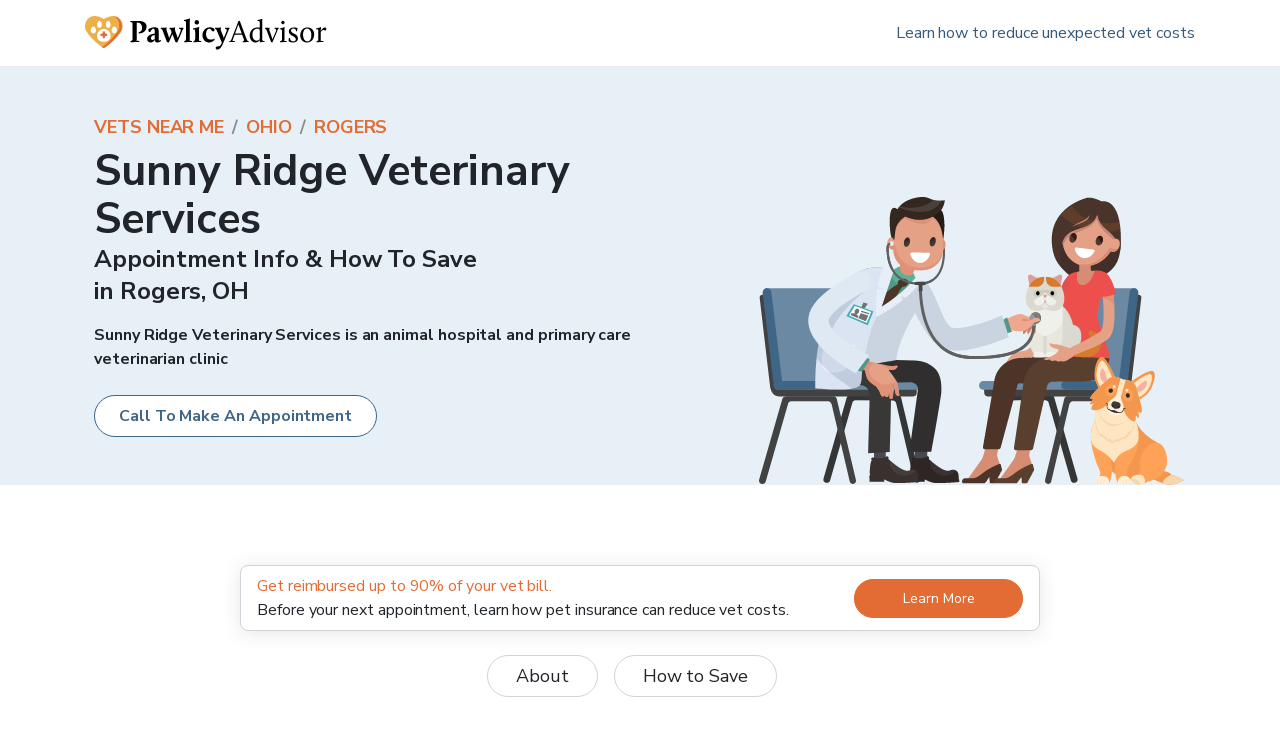

--- FILE ---
content_type: application/javascript; charset=utf-8
request_url: https://www.pawlicy.com/_next/static/chunks/pages/blog/%5B...slug%5D-2df3cb21c2aa1a31.js
body_size: 353
content:
!function(){try{var e="undefined"!=typeof window?window:"undefined"!=typeof global?global:"undefined"!=typeof self?self:{},n=(new Error).stack;n&&(e._sentryDebugIds=e._sentryDebugIds||{},e._sentryDebugIds[n]="3dd24098-0ce9-4d77-a538-d2a33668f0ae",e._sentryDebugIdIdentifier="sentry-dbid-3dd24098-0ce9-4d77-a538-d2a33668f0ae")}catch(e){}}(),(self.webpackChunk_N_E=self.webpackChunk_N_E||[]).push([[4094],{755229:function(e,n,d){(window.__NEXT_P=window.__NEXT_P||[]).push(["/blog/[...slug]",function(){return d(956533)}])},956533:function(e,n,d){"use strict";d.r(n),d.d(n,{__N_SSG:function(){return u}});var t=d(477481),u=!0;n.default=t.Z}},function(e){e.O(0,[7170,4653,3035,1410,5810,2686,5444,7739,1785,1435,8437,5208,5437,9981,8508,2797,6349,3508,7481,2888,9774,179],(function(){return n=755229,e(e.s=n);var n}));var n=e.O();_N_E=n}]);